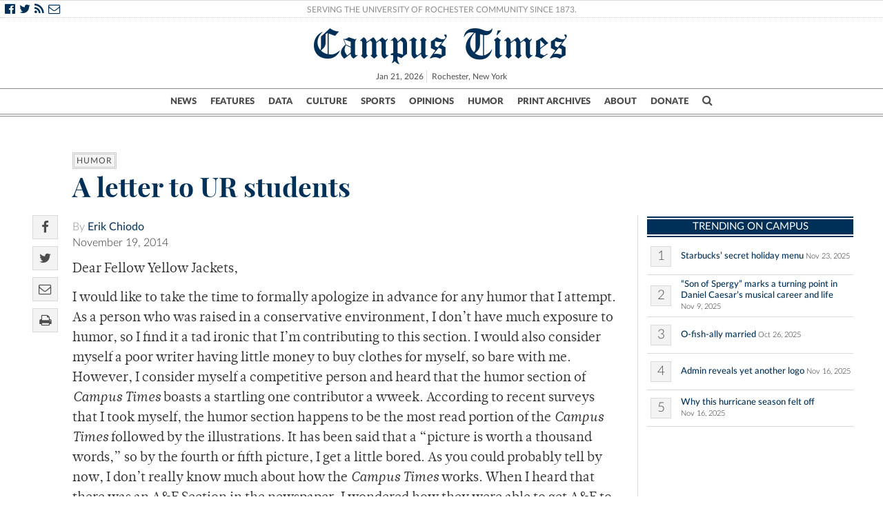

--- FILE ---
content_type: text/html; charset=UTF-8
request_url: https://www.campustimes.org/2014/11/20/a-letter-to-ur-students/
body_size: 14829
content:

<!doctype html>
<html class="no-js" lang="en">
    <head>
                    <!doctype html>
<!--[if lt IE 7]><html class="no-js ie ie6 lt-ie9 lt-ie8 lt-ie7" lang="en-US"> <![endif]-->
<!--[if IE 7]><html class="no-js ie ie7 lt-ie9 lt-ie8" lang="en-US"> <![endif]-->
<!--[if IE 8]><html class="no-js ie ie8 lt-ie9" lang="en-US"> <![endif]-->
<!--[if gt IE 8]><!--><html class="no-js" lang="en-US"> <!--<![endif]-->
<head>
<meta charset="UTF-8" />
<title>   
            A letter to UR students - Campus Times
    </title>

<script>
/*(function(){
  // if firefox 3.5+, hide content till load (or 3 seconds) to prevent FOUT
  var d = document, e = d.documentElement, s = d.createElement('style');
  if (e.style.MozTransform === ''){ // gecko 1.9.1 inference
    s.textContent = 'body{visibility:hidden}';
    var r = document.getElementsByTagName('script')[0];
    r.parentNode.insertBefore(s, r);
    function f(){ s.parentNode && s.parentNode.removeChild(s); }
    addEventListener('load',f,false);
    setTimeout(f,3000);
  }
})();*/
</script>
<script>

  (function(i,s,o,g,r,a,m){i['GoogleAnalyticsObject']=r;i[r]=i[r]||function(){
      (i[r].q=i[r].q||[]).push(arguments)},i[r].l=1*new Date();a=s.createElement(o),
        m=s.getElementsByTagName(o)[0];a.async=1;a.src=g;m.parentNode.insertBefore(a,m)
          })(window,document,'script','//www.google-analytics.com/analytics.js','ga');

            ga('create', 'UA-21987467-1', 'auto');
              ga('send', 'pageview');

</script>




<script>
  function imgLoaded(img) {
      var imgWrapper = img.parentNode;

        imgWrapper.className += imgWrapper.className ? ' load' : 'load';
      };
    </script>

<link rel="apple-touch-icon" sizes="57x57" href="https://www.campustimes.org/wp-content/themes/campus-times/assets/img/apple-icon-57x57.png">
<link rel="apple-touch-icon" sizes="60x60" href="https://www.campustimes.org/wp-content/themes/campus-times/assets/img/apple-icon-60x60.png">
<link rel="apple-touch-icon" sizes="72x72" href="https://www.campustimes.org/wp-content/themes/campus-times/assets/img/apple-icon-72x72.png">
<link rel="apple-touch-icon" sizes="76x76" href="https://www.campustimes.org/wp-content/themes/campus-times/assets/img/apple-icon-76x76.png">
<link rel="apple-touch-icon" sizes="114x114" href="https://www.campustimes.org/wp-content/themes/campus-times/assets/img/apple-icon-114x114.png">
<link rel="apple-touch-icon" sizes="120x120" href="https://www.campustimes.org/wp-content/themes/campus-times/assets/img/apple-icon-120x120.png">
<link rel="apple-touch-icon" sizes="144x144" href="https://www.campustimes.org/wp-content/themes/campus-times/assets/img/apple-icon-144x144.png">
<link rel="apple-touch-icon" sizes="152x152" href="https://www.campustimes.org/wp-content/themes/campus-times/assets/img/apple-icon-152x152.png">
<link rel="apple-touch-icon" sizes="180x180" href="https://www.campustimes.org/wp-content/themes/campus-times/assets/img/apple-icon-180x180.png">
<link rel="icon" type="image/png" sizes="192x192"  href="https://www.campustimes.org/wp-content/themes/campus-times/assets/img/android-icon-192x192.png">
<link rel="icon" type="image/png" sizes="32x32" href="https://www.campustimes.org/wp-content/themes/campus-times/assets/img/favicon-32x32.png">
<link rel="icon" type="image/png" sizes="96x96" href="https://www.campustimes.org/wp-content/themes/campus-times/assets/img/favicon-96x96.png">
<link rel="icon" type="image/png" sizes="16x16" href="https://www.campustimes.org/wp-content/themes/campus-times/assets/img/favicon-16x16.png">


<meta property="og:image" content="https://www.campustimes.org/wp-content/themes/campus-times/assets/img/c.png" />
  <meta property="og:description" content="Dear Fellow Yellow Jackets, I would like to take the time to formally apologize in advance for any humor that I attempt. As a person who was raised in a conservative environment, I don’t have much exposure to humor, so I find it a tad ironic that I’m contributing to this section. I would also [&hellip;]"/>
  <meta name="description" content="Dear Fellow Yellow Jackets, I would like to take the time to formally apologize in advance for any humor that I attempt. As a person who was raised in a conservative environment, I don’t have much exposure to humor, so I find it a tad ironic that I’m contributing to this section. I would also [&hellip;]">

<link rel="shortcut icon" href="https://www.campustimes.org/wp-content/themes/campus-times/assets/img/favicon.ico" type="image/x-icon">
<link rel="icon" href="https://www.campustimes.org/wp-content/themes/campus-times/assets/img/favicon.ico" type="image/x-icon">
<link rel="manifest" href="https://www.campustimes.org/wp-content/themes/campus-times/assets/img/manifest.json">
<meta name="msapplication-TileColor" content="#ffffff">
<meta name="msapplication-TileImage" content="https://www.campustimes.org/wp-content/themes/campus-times/assets/img/ms-icon-144x144.png">
<meta name="theme-color" content="#ffffff">
<link rel="stylesheet" href="https://www.campustimes.org/wp-content/themes/campus-times/assets/css/app.css" type="text/css" media="screen,print" />
<link rel="stylesheet" href="https://maxcdn.bootstrapcdn.com/font-awesome/4.4.0/css/font-awesome.min.css" />
<meta http-equiv="Content-Type" content="text/html; charset=UTF-8" />
<meta http-equiv="X-UA-Compatible" content="IE=edge,chrome=1">
<meta name="viewport" content="width=device-width, initial-scale=1.0">
<link rel="pingback" href="https://www.campustimes.org/xmlrpc.php" />
<script src="https://ajax.googleapis.com/ajax/libs/angularjs/1.3.15/angular.min.js"></script>
<script type="text/javascript">
    var templateDirectory = 'https://www.campustimes.org/wp-content/themes/campus-times';
</script>
<meta name="google-site-verification" content="pwmD3KlT43N7Aqda210zjyVQ6oo5fOD_-4Pe8TT6m80" />

<meta name='robots' content='index, follow, max-image-preview:large, max-snippet:-1, max-video-preview:-1' />
	<style>img:is([sizes="auto" i], [sizes^="auto," i]) { contain-intrinsic-size: 3000px 1500px }</style>
	
	<!-- This site is optimized with the Yoast SEO plugin v26.7 - https://yoast.com/wordpress/plugins/seo/ -->
	<link rel="canonical" href="https://www.campustimes.org/2014/11/20/a-letter-to-ur-students/" />
	<meta property="og:locale" content="en_US" />
	<meta property="og:type" content="article" />
	<meta property="og:title" content="A letter to UR students" />
	<meta property="og:description" content="Dear Fellow Yellow Jackets, I would like to take the time to formally apologize in advance for any humor that I attempt. As a person who was raised in a conservative environment, I don’t have much exposure to humor, so I find it a tad ironic that I’m contributing to this section. I would also [&hellip;]" />
	<meta property="og:url" content="https://www.campustimes.org/2014/11/20/a-letter-to-ur-students/" />
	<meta property="og:site_name" content="Campus Times" />
	<meta property="article:published_time" content="2014-11-20T23:24:45+00:00" />
	<meta name="author" content="Erik Chiodo" />
	<meta name="twitter:card" content="summary_large_image" />
	<meta name="twitter:label1" content="Written by" />
	<meta name="twitter:data1" content="Erik Chiodo" />
	<meta name="twitter:label2" content="Est. reading time" />
	<meta name="twitter:data2" content="2 minutes" />
	<script type="application/ld+json" class="yoast-schema-graph">{"@context":"https://schema.org","@graph":[{"@type":"Article","@id":"https://www.campustimes.org/2014/11/20/a-letter-to-ur-students/#article","isPartOf":{"@id":"https://www.campustimes.org/2014/11/20/a-letter-to-ur-students/"},"author":[{"@id":"https://www.campustimes.org/#/schema/person/0a4c511ccd1e9fd6488f72ff52248b80"}],"headline":"A letter to UR students","datePublished":"2014-11-20T23:24:45+00:00","mainEntityOfPage":{"@id":"https://www.campustimes.org/2014/11/20/a-letter-to-ur-students/"},"wordCount":364,"commentCount":0,"keywords":["Erik Chiodo"],"articleSection":["Humor"],"inLanguage":"en-US","potentialAction":[{"@type":"CommentAction","name":"Comment","target":["https://www.campustimes.org/2014/11/20/a-letter-to-ur-students/#respond"]}]},{"@type":"WebPage","@id":"https://www.campustimes.org/2014/11/20/a-letter-to-ur-students/","url":"https://www.campustimes.org/2014/11/20/a-letter-to-ur-students/","name":"A letter to UR students","isPartOf":{"@id":"https://www.campustimes.org/#website"},"datePublished":"2014-11-20T23:24:45+00:00","author":{"@id":"https://www.campustimes.org/#/schema/person/0a4c511ccd1e9fd6488f72ff52248b80"},"breadcrumb":{"@id":"https://www.campustimes.org/2014/11/20/a-letter-to-ur-students/#breadcrumb"},"inLanguage":"en-US","potentialAction":[{"@type":"ReadAction","target":["https://www.campustimes.org/2014/11/20/a-letter-to-ur-students/"]}]},{"@type":"BreadcrumbList","@id":"https://www.campustimes.org/2014/11/20/a-letter-to-ur-students/#breadcrumb","itemListElement":[{"@type":"ListItem","position":1,"name":"Home","item":"https://www.campustimes.org/"},{"@type":"ListItem","position":2,"name":"A letter to UR students"}]},{"@type":"WebSite","@id":"https://www.campustimes.org/#website","url":"https://www.campustimes.org/","name":"Campus Times","description":"University of Rochester&#039;s student newspaper, serving the University of Rochester community since 1873.","potentialAction":[{"@type":"SearchAction","target":{"@type":"EntryPoint","urlTemplate":"https://www.campustimes.org/?s={search_term_string}"},"query-input":{"@type":"PropertyValueSpecification","valueRequired":true,"valueName":"search_term_string"}}],"inLanguage":"en-US"},{"@type":"Person","@id":"https://www.campustimes.org/#/schema/person/0a4c511ccd1e9fd6488f72ff52248b80","name":"Erik Chiodo","image":{"@type":"ImageObject","inLanguage":"en-US","@id":"https://www.campustimes.org/#/schema/person/image/4f988643c3d89029d64b66f3a76dd7ba","url":"https://secure.gravatar.com/avatar/9f1487e0a345781c0027d21d6694c1562fbd4f2bf8164e23efdb46374aa7ef1a?s=96&d=mm&r=g","contentUrl":"https://secure.gravatar.com/avatar/9f1487e0a345781c0027d21d6694c1562fbd4f2bf8164e23efdb46374aa7ef1a?s=96&d=mm&r=g","caption":"Erik Chiodo"},"url":"https://www.campustimes.org/author/echiodo/"}]}</script>
	<!-- / Yoast SEO plugin. -->


<link rel="alternate" type="application/rss+xml" title="Campus Times &raquo; A letter to UR students Comments Feed" href="https://www.campustimes.org/2014/11/20/a-letter-to-ur-students/feed/" />
<script type="text/javascript">
/* <![CDATA[ */
window._wpemojiSettings = {"baseUrl":"https:\/\/s.w.org\/images\/core\/emoji\/16.0.1\/72x72\/","ext":".png","svgUrl":"https:\/\/s.w.org\/images\/core\/emoji\/16.0.1\/svg\/","svgExt":".svg","source":{"concatemoji":"https:\/\/www.campustimes.org\/wp-includes\/js\/wp-emoji-release.min.js?ver=6.8.3"}};
/*! This file is auto-generated */
!function(s,n){var o,i,e;function c(e){try{var t={supportTests:e,timestamp:(new Date).valueOf()};sessionStorage.setItem(o,JSON.stringify(t))}catch(e){}}function p(e,t,n){e.clearRect(0,0,e.canvas.width,e.canvas.height),e.fillText(t,0,0);var t=new Uint32Array(e.getImageData(0,0,e.canvas.width,e.canvas.height).data),a=(e.clearRect(0,0,e.canvas.width,e.canvas.height),e.fillText(n,0,0),new Uint32Array(e.getImageData(0,0,e.canvas.width,e.canvas.height).data));return t.every(function(e,t){return e===a[t]})}function u(e,t){e.clearRect(0,0,e.canvas.width,e.canvas.height),e.fillText(t,0,0);for(var n=e.getImageData(16,16,1,1),a=0;a<n.data.length;a++)if(0!==n.data[a])return!1;return!0}function f(e,t,n,a){switch(t){case"flag":return n(e,"\ud83c\udff3\ufe0f\u200d\u26a7\ufe0f","\ud83c\udff3\ufe0f\u200b\u26a7\ufe0f")?!1:!n(e,"\ud83c\udde8\ud83c\uddf6","\ud83c\udde8\u200b\ud83c\uddf6")&&!n(e,"\ud83c\udff4\udb40\udc67\udb40\udc62\udb40\udc65\udb40\udc6e\udb40\udc67\udb40\udc7f","\ud83c\udff4\u200b\udb40\udc67\u200b\udb40\udc62\u200b\udb40\udc65\u200b\udb40\udc6e\u200b\udb40\udc67\u200b\udb40\udc7f");case"emoji":return!a(e,"\ud83e\udedf")}return!1}function g(e,t,n,a){var r="undefined"!=typeof WorkerGlobalScope&&self instanceof WorkerGlobalScope?new OffscreenCanvas(300,150):s.createElement("canvas"),o=r.getContext("2d",{willReadFrequently:!0}),i=(o.textBaseline="top",o.font="600 32px Arial",{});return e.forEach(function(e){i[e]=t(o,e,n,a)}),i}function t(e){var t=s.createElement("script");t.src=e,t.defer=!0,s.head.appendChild(t)}"undefined"!=typeof Promise&&(o="wpEmojiSettingsSupports",i=["flag","emoji"],n.supports={everything:!0,everythingExceptFlag:!0},e=new Promise(function(e){s.addEventListener("DOMContentLoaded",e,{once:!0})}),new Promise(function(t){var n=function(){try{var e=JSON.parse(sessionStorage.getItem(o));if("object"==typeof e&&"number"==typeof e.timestamp&&(new Date).valueOf()<e.timestamp+604800&&"object"==typeof e.supportTests)return e.supportTests}catch(e){}return null}();if(!n){if("undefined"!=typeof Worker&&"undefined"!=typeof OffscreenCanvas&&"undefined"!=typeof URL&&URL.createObjectURL&&"undefined"!=typeof Blob)try{var e="postMessage("+g.toString()+"("+[JSON.stringify(i),f.toString(),p.toString(),u.toString()].join(",")+"));",a=new Blob([e],{type:"text/javascript"}),r=new Worker(URL.createObjectURL(a),{name:"wpTestEmojiSupports"});return void(r.onmessage=function(e){c(n=e.data),r.terminate(),t(n)})}catch(e){}c(n=g(i,f,p,u))}t(n)}).then(function(e){for(var t in e)n.supports[t]=e[t],n.supports.everything=n.supports.everything&&n.supports[t],"flag"!==t&&(n.supports.everythingExceptFlag=n.supports.everythingExceptFlag&&n.supports[t]);n.supports.everythingExceptFlag=n.supports.everythingExceptFlag&&!n.supports.flag,n.DOMReady=!1,n.readyCallback=function(){n.DOMReady=!0}}).then(function(){return e}).then(function(){var e;n.supports.everything||(n.readyCallback(),(e=n.source||{}).concatemoji?t(e.concatemoji):e.wpemoji&&e.twemoji&&(t(e.twemoji),t(e.wpemoji)))}))}((window,document),window._wpemojiSettings);
/* ]]> */
</script>
<!-- www.campustimes.org is managing ads with Advanced Ads 2.0.16 – https://wpadvancedads.com/ --><script id="campu-ready">
			window.advanced_ads_ready=function(e,a){a=a||"complete";var d=function(e){return"interactive"===a?"loading"!==e:"complete"===e};d(document.readyState)?e():document.addEventListener("readystatechange",(function(a){d(a.target.readyState)&&e()}),{once:"interactive"===a})},window.advanced_ads_ready_queue=window.advanced_ads_ready_queue||[];		</script>
		<style id='wp-emoji-styles-inline-css' type='text/css'>

	img.wp-smiley, img.emoji {
		display: inline !important;
		border: none !important;
		box-shadow: none !important;
		height: 1em !important;
		width: 1em !important;
		margin: 0 0.07em !important;
		vertical-align: -0.1em !important;
		background: none !important;
		padding: 0 !important;
	}
</style>
<link rel='stylesheet' id='wp-block-library-css' href='https://www.campustimes.org/wp-includes/css/dist/block-library/style.min.css?ver=6.8.3' type='text/css' media='all' />
<style id='classic-theme-styles-inline-css' type='text/css'>
/*! This file is auto-generated */
.wp-block-button__link{color:#fff;background-color:#32373c;border-radius:9999px;box-shadow:none;text-decoration:none;padding:calc(.667em + 2px) calc(1.333em + 2px);font-size:1.125em}.wp-block-file__button{background:#32373c;color:#fff;text-decoration:none}
</style>
<style id='co-authors-plus-coauthors-style-inline-css' type='text/css'>
.wp-block-co-authors-plus-coauthors.is-layout-flow [class*=wp-block-co-authors-plus]{display:inline}

</style>
<style id='co-authors-plus-avatar-style-inline-css' type='text/css'>
.wp-block-co-authors-plus-avatar :where(img){height:auto;max-width:100%;vertical-align:bottom}.wp-block-co-authors-plus-coauthors.is-layout-flow .wp-block-co-authors-plus-avatar :where(img){vertical-align:middle}.wp-block-co-authors-plus-avatar:is(.alignleft,.alignright){display:table}.wp-block-co-authors-plus-avatar.aligncenter{display:table;margin-inline:auto}

</style>
<style id='co-authors-plus-image-style-inline-css' type='text/css'>
.wp-block-co-authors-plus-image{margin-bottom:0}.wp-block-co-authors-plus-image :where(img){height:auto;max-width:100%;vertical-align:bottom}.wp-block-co-authors-plus-coauthors.is-layout-flow .wp-block-co-authors-plus-image :where(img){vertical-align:middle}.wp-block-co-authors-plus-image:is(.alignfull,.alignwide) :where(img){width:100%}.wp-block-co-authors-plus-image:is(.alignleft,.alignright){display:table}.wp-block-co-authors-plus-image.aligncenter{display:table;margin-inline:auto}

</style>
<link rel='stylesheet' id='wp-components-css' href='https://www.campustimes.org/wp-includes/css/dist/components/style.min.css?ver=6.8.3' type='text/css' media='all' />
<link rel='stylesheet' id='wp-preferences-css' href='https://www.campustimes.org/wp-includes/css/dist/preferences/style.min.css?ver=6.8.3' type='text/css' media='all' />
<link rel='stylesheet' id='wp-block-editor-css' href='https://www.campustimes.org/wp-includes/css/dist/block-editor/style.min.css?ver=6.8.3' type='text/css' media='all' />
<link rel='stylesheet' id='wp-reusable-blocks-css' href='https://www.campustimes.org/wp-includes/css/dist/reusable-blocks/style.min.css?ver=6.8.3' type='text/css' media='all' />
<link rel='stylesheet' id='wp-patterns-css' href='https://www.campustimes.org/wp-includes/css/dist/patterns/style.min.css?ver=6.8.3' type='text/css' media='all' />
<link rel='stylesheet' id='wp-editor-css' href='https://www.campustimes.org/wp-includes/css/dist/editor/style.min.css?ver=6.8.3' type='text/css' media='all' />
<link rel='stylesheet' id='blocks-twoj-slideshow-style-css-css' href='https://www.campustimes.org/wp-content/plugins/2j-slideshow/inc/addons/block/dist/blocks.style.build.css?ver=1.3.53' type='text/css' media='all' />
<style id='global-styles-inline-css' type='text/css'>
:root{--wp--preset--aspect-ratio--square: 1;--wp--preset--aspect-ratio--4-3: 4/3;--wp--preset--aspect-ratio--3-4: 3/4;--wp--preset--aspect-ratio--3-2: 3/2;--wp--preset--aspect-ratio--2-3: 2/3;--wp--preset--aspect-ratio--16-9: 16/9;--wp--preset--aspect-ratio--9-16: 9/16;--wp--preset--color--black: #000000;--wp--preset--color--cyan-bluish-gray: #abb8c3;--wp--preset--color--white: #ffffff;--wp--preset--color--pale-pink: #f78da7;--wp--preset--color--vivid-red: #cf2e2e;--wp--preset--color--luminous-vivid-orange: #ff6900;--wp--preset--color--luminous-vivid-amber: #fcb900;--wp--preset--color--light-green-cyan: #7bdcb5;--wp--preset--color--vivid-green-cyan: #00d084;--wp--preset--color--pale-cyan-blue: #8ed1fc;--wp--preset--color--vivid-cyan-blue: #0693e3;--wp--preset--color--vivid-purple: #9b51e0;--wp--preset--gradient--vivid-cyan-blue-to-vivid-purple: linear-gradient(135deg,rgba(6,147,227,1) 0%,rgb(155,81,224) 100%);--wp--preset--gradient--light-green-cyan-to-vivid-green-cyan: linear-gradient(135deg,rgb(122,220,180) 0%,rgb(0,208,130) 100%);--wp--preset--gradient--luminous-vivid-amber-to-luminous-vivid-orange: linear-gradient(135deg,rgba(252,185,0,1) 0%,rgba(255,105,0,1) 100%);--wp--preset--gradient--luminous-vivid-orange-to-vivid-red: linear-gradient(135deg,rgba(255,105,0,1) 0%,rgb(207,46,46) 100%);--wp--preset--gradient--very-light-gray-to-cyan-bluish-gray: linear-gradient(135deg,rgb(238,238,238) 0%,rgb(169,184,195) 100%);--wp--preset--gradient--cool-to-warm-spectrum: linear-gradient(135deg,rgb(74,234,220) 0%,rgb(151,120,209) 20%,rgb(207,42,186) 40%,rgb(238,44,130) 60%,rgb(251,105,98) 80%,rgb(254,248,76) 100%);--wp--preset--gradient--blush-light-purple: linear-gradient(135deg,rgb(255,206,236) 0%,rgb(152,150,240) 100%);--wp--preset--gradient--blush-bordeaux: linear-gradient(135deg,rgb(254,205,165) 0%,rgb(254,45,45) 50%,rgb(107,0,62) 100%);--wp--preset--gradient--luminous-dusk: linear-gradient(135deg,rgb(255,203,112) 0%,rgb(199,81,192) 50%,rgb(65,88,208) 100%);--wp--preset--gradient--pale-ocean: linear-gradient(135deg,rgb(255,245,203) 0%,rgb(182,227,212) 50%,rgb(51,167,181) 100%);--wp--preset--gradient--electric-grass: linear-gradient(135deg,rgb(202,248,128) 0%,rgb(113,206,126) 100%);--wp--preset--gradient--midnight: linear-gradient(135deg,rgb(2,3,129) 0%,rgb(40,116,252) 100%);--wp--preset--font-size--small: 13px;--wp--preset--font-size--medium: 20px;--wp--preset--font-size--large: 36px;--wp--preset--font-size--x-large: 42px;--wp--preset--spacing--20: 0.44rem;--wp--preset--spacing--30: 0.67rem;--wp--preset--spacing--40: 1rem;--wp--preset--spacing--50: 1.5rem;--wp--preset--spacing--60: 2.25rem;--wp--preset--spacing--70: 3.38rem;--wp--preset--spacing--80: 5.06rem;--wp--preset--shadow--natural: 6px 6px 9px rgba(0, 0, 0, 0.2);--wp--preset--shadow--deep: 12px 12px 50px rgba(0, 0, 0, 0.4);--wp--preset--shadow--sharp: 6px 6px 0px rgba(0, 0, 0, 0.2);--wp--preset--shadow--outlined: 6px 6px 0px -3px rgba(255, 255, 255, 1), 6px 6px rgba(0, 0, 0, 1);--wp--preset--shadow--crisp: 6px 6px 0px rgba(0, 0, 0, 1);}:where(.is-layout-flex){gap: 0.5em;}:where(.is-layout-grid){gap: 0.5em;}body .is-layout-flex{display: flex;}.is-layout-flex{flex-wrap: wrap;align-items: center;}.is-layout-flex > :is(*, div){margin: 0;}body .is-layout-grid{display: grid;}.is-layout-grid > :is(*, div){margin: 0;}:where(.wp-block-columns.is-layout-flex){gap: 2em;}:where(.wp-block-columns.is-layout-grid){gap: 2em;}:where(.wp-block-post-template.is-layout-flex){gap: 1.25em;}:where(.wp-block-post-template.is-layout-grid){gap: 1.25em;}.has-black-color{color: var(--wp--preset--color--black) !important;}.has-cyan-bluish-gray-color{color: var(--wp--preset--color--cyan-bluish-gray) !important;}.has-white-color{color: var(--wp--preset--color--white) !important;}.has-pale-pink-color{color: var(--wp--preset--color--pale-pink) !important;}.has-vivid-red-color{color: var(--wp--preset--color--vivid-red) !important;}.has-luminous-vivid-orange-color{color: var(--wp--preset--color--luminous-vivid-orange) !important;}.has-luminous-vivid-amber-color{color: var(--wp--preset--color--luminous-vivid-amber) !important;}.has-light-green-cyan-color{color: var(--wp--preset--color--light-green-cyan) !important;}.has-vivid-green-cyan-color{color: var(--wp--preset--color--vivid-green-cyan) !important;}.has-pale-cyan-blue-color{color: var(--wp--preset--color--pale-cyan-blue) !important;}.has-vivid-cyan-blue-color{color: var(--wp--preset--color--vivid-cyan-blue) !important;}.has-vivid-purple-color{color: var(--wp--preset--color--vivid-purple) !important;}.has-black-background-color{background-color: var(--wp--preset--color--black) !important;}.has-cyan-bluish-gray-background-color{background-color: var(--wp--preset--color--cyan-bluish-gray) !important;}.has-white-background-color{background-color: var(--wp--preset--color--white) !important;}.has-pale-pink-background-color{background-color: var(--wp--preset--color--pale-pink) !important;}.has-vivid-red-background-color{background-color: var(--wp--preset--color--vivid-red) !important;}.has-luminous-vivid-orange-background-color{background-color: var(--wp--preset--color--luminous-vivid-orange) !important;}.has-luminous-vivid-amber-background-color{background-color: var(--wp--preset--color--luminous-vivid-amber) !important;}.has-light-green-cyan-background-color{background-color: var(--wp--preset--color--light-green-cyan) !important;}.has-vivid-green-cyan-background-color{background-color: var(--wp--preset--color--vivid-green-cyan) !important;}.has-pale-cyan-blue-background-color{background-color: var(--wp--preset--color--pale-cyan-blue) !important;}.has-vivid-cyan-blue-background-color{background-color: var(--wp--preset--color--vivid-cyan-blue) !important;}.has-vivid-purple-background-color{background-color: var(--wp--preset--color--vivid-purple) !important;}.has-black-border-color{border-color: var(--wp--preset--color--black) !important;}.has-cyan-bluish-gray-border-color{border-color: var(--wp--preset--color--cyan-bluish-gray) !important;}.has-white-border-color{border-color: var(--wp--preset--color--white) !important;}.has-pale-pink-border-color{border-color: var(--wp--preset--color--pale-pink) !important;}.has-vivid-red-border-color{border-color: var(--wp--preset--color--vivid-red) !important;}.has-luminous-vivid-orange-border-color{border-color: var(--wp--preset--color--luminous-vivid-orange) !important;}.has-luminous-vivid-amber-border-color{border-color: var(--wp--preset--color--luminous-vivid-amber) !important;}.has-light-green-cyan-border-color{border-color: var(--wp--preset--color--light-green-cyan) !important;}.has-vivid-green-cyan-border-color{border-color: var(--wp--preset--color--vivid-green-cyan) !important;}.has-pale-cyan-blue-border-color{border-color: var(--wp--preset--color--pale-cyan-blue) !important;}.has-vivid-cyan-blue-border-color{border-color: var(--wp--preset--color--vivid-cyan-blue) !important;}.has-vivid-purple-border-color{border-color: var(--wp--preset--color--vivid-purple) !important;}.has-vivid-cyan-blue-to-vivid-purple-gradient-background{background: var(--wp--preset--gradient--vivid-cyan-blue-to-vivid-purple) !important;}.has-light-green-cyan-to-vivid-green-cyan-gradient-background{background: var(--wp--preset--gradient--light-green-cyan-to-vivid-green-cyan) !important;}.has-luminous-vivid-amber-to-luminous-vivid-orange-gradient-background{background: var(--wp--preset--gradient--luminous-vivid-amber-to-luminous-vivid-orange) !important;}.has-luminous-vivid-orange-to-vivid-red-gradient-background{background: var(--wp--preset--gradient--luminous-vivid-orange-to-vivid-red) !important;}.has-very-light-gray-to-cyan-bluish-gray-gradient-background{background: var(--wp--preset--gradient--very-light-gray-to-cyan-bluish-gray) !important;}.has-cool-to-warm-spectrum-gradient-background{background: var(--wp--preset--gradient--cool-to-warm-spectrum) !important;}.has-blush-light-purple-gradient-background{background: var(--wp--preset--gradient--blush-light-purple) !important;}.has-blush-bordeaux-gradient-background{background: var(--wp--preset--gradient--blush-bordeaux) !important;}.has-luminous-dusk-gradient-background{background: var(--wp--preset--gradient--luminous-dusk) !important;}.has-pale-ocean-gradient-background{background: var(--wp--preset--gradient--pale-ocean) !important;}.has-electric-grass-gradient-background{background: var(--wp--preset--gradient--electric-grass) !important;}.has-midnight-gradient-background{background: var(--wp--preset--gradient--midnight) !important;}.has-small-font-size{font-size: var(--wp--preset--font-size--small) !important;}.has-medium-font-size{font-size: var(--wp--preset--font-size--medium) !important;}.has-large-font-size{font-size: var(--wp--preset--font-size--large) !important;}.has-x-large-font-size{font-size: var(--wp--preset--font-size--x-large) !important;}
:where(.wp-block-post-template.is-layout-flex){gap: 1.25em;}:where(.wp-block-post-template.is-layout-grid){gap: 1.25em;}
:where(.wp-block-columns.is-layout-flex){gap: 2em;}:where(.wp-block-columns.is-layout-grid){gap: 2em;}
:root :where(.wp-block-pullquote){font-size: 1.5em;line-height: 1.6;}
</style>
<link rel='stylesheet' id='tmm-css' href='https://www.campustimes.org/wp-content/plugins/team-members/inc/css/tmm_style.css?ver=6.8.3' type='text/css' media='all' />
<link rel='stylesheet' id='__EPYT__style-css' href='https://www.campustimes.org/wp-content/plugins/youtube-embed-plus/styles/ytprefs.min.css?ver=14.2.4' type='text/css' media='all' />
<style id='__EPYT__style-inline-css' type='text/css'>

                .epyt-gallery-thumb {
                        width: 33.333%;
                }
                
</style>
<script type="text/javascript" src="https://www.campustimes.org/wp-includes/js/jquery/jquery.min.js?ver=3.7.1" id="jquery-core-js"></script>
<script type="text/javascript" src="https://www.campustimes.org/wp-includes/js/jquery/jquery-migrate.min.js?ver=3.4.1" id="jquery-migrate-js"></script>
<script type="text/javascript" id="__ytprefs__-js-extra">
/* <![CDATA[ */
var _EPYT_ = {"ajaxurl":"https:\/\/www.campustimes.org\/wp-admin\/admin-ajax.php","security":"685426e06e","gallery_scrolloffset":"20","eppathtoscripts":"https:\/\/www.campustimes.org\/wp-content\/plugins\/youtube-embed-plus\/scripts\/","eppath":"https:\/\/www.campustimes.org\/wp-content\/plugins\/youtube-embed-plus\/","epresponsiveselector":"[\"iframe.__youtube_prefs__\"]","epdovol":"1","version":"14.2.4","evselector":"iframe.__youtube_prefs__[src], iframe[src*=\"youtube.com\/embed\/\"], iframe[src*=\"youtube-nocookie.com\/embed\/\"]","ajax_compat":"","maxres_facade":"eager","ytapi_load":"light","pause_others":"","stopMobileBuffer":"1","facade_mode":"","not_live_on_channel":""};
/* ]]> */
</script>
<script type="text/javascript" src="https://www.campustimes.org/wp-content/plugins/youtube-embed-plus/scripts/ytprefs.min.js?ver=14.2.4" id="__ytprefs__-js"></script>
<link rel="https://api.w.org/" href="https://www.campustimes.org/wp-json/" /><link rel="alternate" title="JSON" type="application/json" href="https://www.campustimes.org/wp-json/wp/v2/posts/118352" /><link rel="EditURI" type="application/rsd+xml" title="RSD" href="https://www.campustimes.org/xmlrpc.php?rsd" />
<meta name="generator" content="WordPress 6.8.3" />
<link rel='shortlink' href='https://www.campustimes.org/?p=118352' />
<link rel="alternate" title="oEmbed (JSON)" type="application/json+oembed" href="https://www.campustimes.org/wp-json/oembed/1.0/embed?url=https%3A%2F%2Fwww.campustimes.org%2F2014%2F11%2F20%2Fa-letter-to-ur-students%2F" />
<link rel="alternate" title="oEmbed (XML)" type="text/xml+oembed" href="https://www.campustimes.org/wp-json/oembed/1.0/embed?url=https%3A%2F%2Fwww.campustimes.org%2F2014%2F11%2F20%2Fa-letter-to-ur-students%2F&#038;format=xml" />
<!-- Google Tag Manager -->
	<script>
		(function (w, d, s, l, i) {
			w[l] = w[l] || [];
			w[l].push({ "gtm.start": new Date().getTime(), event: "gtm.js" });
			var f = d.getElementsByTagName(s)[0],
				j = d.createElement(s),
				dl = l != "dataLayer" ? "&amp;l=" + l : "";
			j.async = true;
			j.src = "https://www.googletagmanager.com/gtm.js?id=" + i + dl;
			f.parentNode.insertBefore(j, f);
		})(window, document, "script", "dataLayer", "GTM-TT7PP8Z");
	</script>
	<!-- End Google Tag Manager -->		<style type="text/css" id="wp-custom-css">
			

@media only screen and (max-width: 600px) {
  .wp-image-287252{
	 width: 100%;
  max-width: 400px;
  height: auto;
}
}		</style>
		
            </head>
    
    <body class="wp-singular post-template-default single single-post postid-118352 single-format-standard wp-theme-campus-times aa-prefix-campu-" data-template="base.twig">
                    <header>
    <div class = "row socialrow hide-for-small-only">
        <div class="column small-24">
            <div class="social">
                <a href="https://www.facebook.com/urcampustimes">
                    <i class="fa fa-facebook-official"></i>
                </a>
                <a href="https://twitter.com/campustimes">
                    <i class="fa fa-twitter"></i>
                </a>
                <a href="https://www.campustimes.org/?feed=rss2">
                    <i class="fa fa-rss"></i>
                </a>
                <a href="https://www.campustimes.org/about/contact/">
                    <i class="fa fa-envelope-o"></i>
                </a>
            </div>
            <div class= "slogan">
                <a class="slogan"href="https://www.campustimes.org/about">
                Serving the University of Rochester Community Since 1873.
                </a>
            </div>

            <div class = "loginbox">
                <!--<a href="#"> Subscribe </a> | <a href="#"> Login </a>-->
            </div>
        </div>
    </div>

    <div class= "row logobox">
        <div class="column small-4 medium-5 large-6 xlarge-6 xxlarge-7">
            
            <a id="menu-button" href="#sidr">
                <div id="menubutton" class="mobilebutton show-for-small-only">
                    <i class="fa fa-bars"></i>
                </div>
            </a>
       </div>
        <div class ="column small-16 medium-centered medium-14 large-12 xlarge-12 xxlarge-10">
                <a class ="masthead logo" href="https://www.campustimes.org">Campus Times</a>
            <div class="datebox hide-for-small-only">
               <div class="date">
                    Jan 21, 2026
               </div>
                <div class="city">
                    Rochester, New York 
                </div>
                            </div>
        </div>

        <div class="column small-4 medium-5 large-6 xlarge-6 xxlarge-7">
            <a href="javascript:void(0);" class="search-open">
                <div id ="searchbutton" class="mobilebutton show-for-small-only">
                    <i class="fa fa-search"></i>
                </div>
            </a>
        </div>
    </div>
    <div class="row navcontainer hide-for-small-only">
        <div class="column small-24 navcolumn">
            <div class="mainbar">
                <li class="logofade"><a href="https://www.campustimes.org" class="logo">C<span class="show-for-xlarge-up">ampus Times</span></a></li>
                    <nav>
                        <span id="mainnav">
                            <ul><!--
                                                                                  --><li class="item" id="News">
                                            <a href="/section/news/">News</a>
                                      </li><!--
                                                                        --><li class="item" id="Features">
                                            <a href="/section/features/">Features</a>
                                      </li><!--
                                                                        --><li class="item" id="Data">
                                            <a href="/section/data/">Data</a>
                                      </li><!--
                                                                        --><li class="item" id="Culture">
                                            <a href="/section/a-e/">Culture</a>
                                      </li><!--
                                                                        --><li class="item" id="Sports">
                                            <a href="/section/sports/">Sports</a>
                                      </li><!--
                                                                        --><li class="item" id="Opinions">
                                            <a href="/section/opinions/">Opinions</a>
                                      </li><!--
                                                                        --><li class="item" id="Humor">
                                            <a href="/section/humor/">Humor</a>
                                      </li><!--
                                                                        --><li class="item" id="Print-Archives">
                                            <a href="/archives/152/">Print Archives</a>
                                      </li><!--
                                                                        --><li class="item" id="About">
                                            <a href="/about/">About</a>
                                      </li><!--
                                                                        --><li class="item" id="Donate">
                                            <a href="/about/donate/">Donate</a>
                                      </li><!--
                                                         --></ul><!--
                      --></span><!--
                      --><ul class="icon-nav"><!--
                          --><li>
                                <a href="javascript:void(0);" class="search-open"><i class="fa fa-search"></i></a>
                             </li>
                         </ul>
                    </nav>
            </div>
            <div class="sub-wrap">
              <div class="subbar">        
                                    <nav id="Newsmenu" class="sub  selected ">
                        <ul><!--
                                                            --><li><a href="/section/news/campus/">Campus</a></li><!--
                                                            --><li><a href="/section/news/city/">City</a></li><!--
                                                            --><li><a href="/section/news/ur-politics/">UR Politics</a></li><!--
                                                            --><li><a href="/section/news/science-research/">Science &amp; Research</a></li><!--
                                                            --><li><a href="/section/news/crime/">Crime</a></li><!--
                                                    --></ul>
                    </nav>
                                    <nav id="Featuresmenu" class="sub ">
                        <ul><!--
                                                            --><li><a href="/section/features/research-rochester/">Research at Rochester</a></li><!--
                                                            --><li><a href="/section/features/from-the-archives/">From the Archives</a></li><!--
                                                            --><li><a href="/section/features/technology/">Technology</a></li><!--
                                                            --><li><a href="/section/features/rochester-life/">Rochester Life</a></li><!--
                                                            --><li><a href="/section/features/profiles/">Profiles</a></li><!--
                                                    --></ul>
                    </nav>
                                    <nav id="Datamenu" class="sub ">
                        <ul><!--
                                                    --></ul>
                    </nav>
                                    <nav id="Culturemenu" class="sub ">
                        <ul><!--
                                                            --><li><a href="/section/a-e/eastman/">Eastman</a></li><!--
                                                            --><li><a href="/section/features/ct-eats/">CT Eats</a></li><!--
                                                            --><li><a href="/section/a-e/art/">Art</a></li><!--
                                                            --><li><a href="/section/a-e/dance/">Dance</a></li><!--
                                                            --><li><a href="/section/a-e/movies/">Movies</a></li><!--
                                                            --><li><a href="/section/a-e/music/">Music</a></li><!--
                                                            --><li><a href="/section/a-e/theatre/">Theatre</a></li><!--
                                                    --></ul>
                    </nav>
                                    <nav id="Sportsmenu" class="sub ">
                        <ul><!--
                                                            --><li><a href="/section/sports/athlete-profiles/">Athlete Profiles</a></li><!--
                                                            --><li><a href="/section/sports/club-sports/">Club Sports</a></li><!--
                                                            --><li><a href="/section/sports/professional-sports/">Professional Sports</a></li><!--
                                                            --><li><a href="/section/sports/varsity-athletics/">Varsity Athletics</a></li><!--
                                                    --></ul>
                    </nav>
                                    <nav id="Opinionsmenu" class="sub ">
                        <ul><!--
                                                            --><li><a href="/section/opinions/editorial-boards/">Editorial Boards</a></li><!--
                                                            --><li><a href="/section/opinions/editorial-observers/">Ed Observers</a></li><!--
                                                            --><li><a href="/section/opinions/op-eds/">Op-Eds</a></li><!--
                                                    --></ul>
                    </nav>
                                    <nav id="Humormenu" class="sub ">
                        <ul><!--
                                                            --><li><a href="/section/humor/narratives/">Narratives</a></li><!--
                                                            --><li><a href="/section/humor/satire/">Satire</a></li><!--
                                                            --><li><a href="/section/humor/political-comedy/">Political Comedy</a></li><!--
                                                            --><li><a href="/section/humor/ur-parody/">UR Joking</a></li><!--
                                                    --></ul>
                    </nav>
                                    <nav id="Print-Archivesmenu" class="sub ">
                        <ul><!--
                                                            --><li><a href="/archives/148/">148</a></li><!--
                                                            --><li><a href="/archives/149/">149</a></li><!--
                                                            --><li><a href="/archives/150/">150</a></li><!--
                                                            --><li><a href="/archives/151/">151</a></li><!--
                                                            --><li><a href="/archives/152/">152</a></li><!--
                                                    --></ul>
                    </nav>
                                    <nav id="Aboutmenu" class="sub ">
                        <ul><!--
                                                            --><li><a href="/about/contributing/">Contribute</a></li><!--
                                                            --><li><a href="/about/contact/">Contact</a></li><!--
                                                            --><li><a href="/about/advertising/">Advertising</a></li><!--
                                                            --><li><a href="/office-hours/">Office Hours</a></li><!--
                                                            --><li><a href="/distribution-map/">Distribution Map</a></li><!--
                                                            --><li><a href="/subscribe/">Subscribe</a></li><!--
                                                    --></ul>
                    </nav>
                                    <nav id="Donatemenu" class="sub ">
                        <ul><!--
                                                    --></ul>
                    </nav>
                              </div>
              <div class="buffer">
              </div>
            </div>
        </div>
    </div>
    <div id="search-modal">
        <a href="javascript:void(0);" id="close-search">&times;</a>
        <div class="row">
            <div class="column small-centered small-20 medium-18 large-16 xlarge-16 xxlarge-14">
                <div class="search-form">
                <form id="search-full" action="https://www.campustimes.org" method="get"> 
                    <input name="s" type="text" placeholder="Search campustimes.org"/>
                    <a href="javascript:void(0);" onclick="document.getElementById('search-full').submit();"><i class="fa fa-search"></i></a>
                </form>
                </div>
            </div>
        </div>
    </div>
</div>

<div id="myModal" class="reveal-modal" data-reveal aria-labelledby="modalTitle" aria-hidden="true" role="dialog">
  <h2 class="modal-title">Welcome to the new campustimes.org.</h2>
  <p class="modal-body">The <em>Campus Times</em> staff has worked hard on a responsive web redesign. Please bear with us as some older content may be temporarilily unavailable. To submit feedback, or to report an issue, email the Web Staff at online@campustimes.org.</p> <a class="close-reveal-modal" aria-label="Close">&#215;</a>
</div>

</header>   
                <div class="main">
              <div class="row head-row">
       
    <div class = "column small-24">
        <div class="head-wrap">
            <div class="crumbs">
                                                            <a href="https://www.campustimes.org/section/humor/">Humor</a>
                                                                </div>
            <h1 class="article-head">A letter to UR students</h1>
                    </div>
    </div>
    </div>
    <div class="mid">
        <div class="row mid-row" data-equalizer>
            <div class="column main-content small-24" data-equalizer-watch>       
                    <div class="single-wrap">
        <div class="article-wrap">
            <div class="share-scroll hide-for-small-only">
                <ul>
                    <li>
                       <a href="https://www.facebook.com/sharer/sharer.php?u=https%3A%2F%2Fwww.campustimes.org%2F2014%2F11%2F20%2Fa-letter-to-ur-students%2F" ><i class="fa fa-facebook"></i></a>
                    </li>
                    <li>
                       <a href="https://twitter.com/intent/tweet?url=https%3A%2F%2Fwww.campustimes.org%2F2014%2F11%2F20%2Fa-letter-to-ur-students%2F&via=campustimes" ><i class="fa fa-twitter"></i></a>
                    </li>
                    <li>
                       <a href="mailto:?subject=Campus%20Times:%20A%20letter%20to%20UR%20students&body=https://www.campustimes.org/2014/11/20/a-letter-to-ur-students/" ><i class="fa fa-envelope-o"></i></a>
                    </li>
                    <li>
                       <a href="javascript:window.print()"><i class="fa fa-print"></i></a>
                    </li>
                </ul>
            </div>
            
            <div class="byline main-byline">
                <div class="author">
                    By
                                                                <a href="https://www.campustimes.org/author/echiodo/" title="Posts by Erik Chiodo" class="author url fn" rel="author">Erik Chiodo</a>
                                    </div>
                     <div class="published-date single-date">
                         November 19, 2014
                     </div>
                <span>
                                                                         </span>   
            </div>

            <div class= "article-main">
                <article class="article-main">
                    <p>Dear Fellow Yellow Jackets,</p>
<p>I would like to take the time to formally apologize in advance for any humor that I attempt. As a person who was raised in a conservative environment, I don’t have much exposure to humor, so I find it a tad ironic that I’m contributing to this section. I would also consider myself a poor writer having little money to buy clothes for myself, so bare with me. However, I consider myself a competitive person and heard that the humor section of <em>Campus Times</em> boasts a startling one contributor a wweek. According to recent surveys that I took myself, the humor section happens to be the most read portion of the <em>Campus Times </em>followed by the illustrations. It has been said that a “picture is worth a thousand words,” so by the fourth or fifth picture, I get a little bored. As you could probably tell by now, I don’t really know much about how the <em>Campus Times</em> works. When I heard that there was an A&amp;E Section in the newspaper, I wondered how they were able to get A&amp;E to agree to sponsor the paper. Plus, it seemed pretty odd when the section made no mention of “Duck Dynasty”, “Dog the Bounty Hunter”, “CSI”, or any of the other television shows that are aired on A&amp;E. My lack of knowledge of <em>Campus Times</em> extends to other sections as well. I found it redundant that there is separate “News” section. If the <em>Campus Times</em> is a newspaper, shouldn’t everything in it have something with news? Why just limit news to just one section?</p>
<p>I was thinking about creating a pseudonym for myself. Like many great authors in the past who liked to keep themselves anonymous. Honestly, I thought they were psychic sadists. It makes it infinitely harder to use easybib.com and properly cite sources. How did they even know about easybib.com? Hopefully, with a little luck and a total revision, this piece may make its way into the paper.</p>
<p>Cheers,</p>
<p>Erik Chiodo (New Humor Contributor)</p>
<p><em><br />
Chiodo is a member of<br />
</em><em>the class of 2017.</em></p>

                </article>
            
                            <div class="tagged">
                Tagged: 
                                    <a class="tag" href="https://www.campustimes.org/tagged/erik-chiodo/">Erik Chiodo</a>
                                </div>
                                                                
    <div class="staff-footer">
                                                                                    <img src="https://www.campustimes.org/wp-content/uploads/2016/01/IMG_9912-e1453868159275.jpg" alt="Erik Chiodo">
                <div class="member-info">
                            <a class="member-name" href="/author/echiodo">
                    Erik Chiodo '17                </a>
                                                                            <div class="social">
                                                                                                                                            <a href="/author/echiodo?subscribe=1"><i class="fa fa-rss"></i></a>
                </div>
                    </div>
    </div>
                        </div>
        </div>

        <div id="comments">
            
<div id="disqus_thread"></div>

        </div>
        <hr>
                    <hr class="single">
            <div class="archive-snippet">
                <div class="story-wrap">
    
                
                        
            
        
    <div class ="snippet-body-wrap">
    
                                                                                                            <a href="https://www.campustimes.org/tagged/centennial/" class="section-tag">centennial</a>
                                        
        <a href="https://www.campustimes.org/2025/12/17/celebrating-a-hundred-years-of-urmc-with-miner-library/">
                        <h2>A letter to UR students</h2>
        </a>
        
                                                                                                                    <div class="byline">
                    <span>By <a class="name" href="https://www.campustimes.org/author/echiodo/">Erik Chiodo</a></span>
                                            <span class="published-date">Dec 16, 2025</span>
                                    </div>
                        
            <div class="excerpt">
                    Edward G. Miner Library, located on the first floor of URMC, serves as the medical center’s main academic health sciences library, with patrons including patients, staff, students, and faculty. Established in 1925 as part of URMC, Miner Library was built originally in the middle of the medical center to symbolize unity, bringing together the clinical [&hellip;]
            </div>

               

            </div>
</div>
            </div>
                    <hr class="single">
            <div class="archive-snippet">
                <div class="story-wrap">
    
                
                        
                        
            <div class="thumb-wrap">
            <a href="https://www.campustimes.org/2025/11/24/starbucks-secret-holiday-menu/" class="image-wrap">
                <img src="https://www.campustimes.org/wp-content/uploads/2025/11/Mocha-sugar-cookie-frappe-663x1024.jpg" alt="A letter to UR students" loading="lazy" onload="imgLoaded(this)">
            </a>
        </div>
        
    <div class ="snippet-body-wrap">
    
                                                                                                            <a href="https://www.campustimes.org/tagged/cafe/" class="section-tag">Cafe</a>
                                        
        <a href="https://www.campustimes.org/2025/11/24/starbucks-secret-holiday-menu/">
                        <h2>A letter to UR students</h2>
        </a>
        
                                                                                                                    <div class="byline">
                    <span>By <a class="name" href="https://www.campustimes.org/author/echiodo/">Erik Chiodo</a></span>
                                            <span class="published-date">Nov 23, 2025</span>
                                    </div>
                        
            <div class="excerpt">
                    Tired of the same old drink? Try some barista approved new recipes that are unofficially on the menu. <a href="https://www.campustimes.org/2025/11/24/starbucks-secret-holiday-menu/" class="read-more">Read More</a>
            </div>

               

            </div>
</div>
            </div>
                    <hr class="single">
            <div class="archive-snippet">
                <div class="story-wrap">
    
                
                        
            
        
    <div class ="snippet-body-wrap">
    
                                                                                                            <a href="https://www.campustimes.org/tagged/gender/" class="section-tag">gender</a>
                                        
        <a href="https://www.campustimes.org/2025/11/24/toops-lysistrata-amusing-and-abstinent/">
                        <h2>A letter to UR students</h2>
        </a>
        
                                                                                                                    <div class="byline">
                    <span>By <a class="name" href="https://www.campustimes.org/author/echiodo/">Erik Chiodo</a></span>
                                            <span class="published-date">Nov 23, 2025</span>
                                    </div>
                        
            <div class="excerpt">
                    The motivation for TOOP’s production is the opposite of the traditional gender roles the plot reifies. It is a painting of contradictions. <a href="https://www.campustimes.org/2025/11/24/toops-lysistrata-amusing-and-abstinent/" class="read-more">Read More</a>
            </div>

               

            </div>
</div>
            </div>
                    <hr>
        <div id="banner-lower" class="banner-ad-wrap">      
            
        </div>
    </div>
            </div>
            <div id = "sidebar"class="column small-24 sidebar" data-equalizer-watch>
              <div class="row" data-equalizer>
    <div class="column medium-11 large-24" data-equalizer-watch>
        <div class="popular">

    <div class="popular-head">
        Trending on campus
    </div>
    <div class="popular-body">
     
                    <div class="popular-table">
                <div class="popular-story">
                    <div class="pop-num">
                        <div class="pop-circle">
                            1
                        </div>
                    </div>
                    <div class="pop-story-content">
                        <a href="https://www.campustimes.org/2025/11/24/starbucks-secret-holiday-menu/">
                            <h3>Starbucks’ secret holiday menu</h3>
                        </a>
                            <span class="story-date">Nov 23, 2025</span>
                    </div>
                </div>
            </div>
                    <div class="popular-table">
                <div class="popular-story">
                    <div class="pop-num">
                        <div class="pop-circle">
                            2
                        </div>
                    </div>
                    <div class="pop-story-content">
                        <a href="https://www.campustimes.org/2025/11/10/son-of-spergy-marks-a-turning-point-in-daniel-caesars-musical-career-and-life/">
                            <h3>“Son of Spergy” marks a turning point in Daniel Caesar’s musical career and life</h3>
                        </a>
                            <span class="story-date">Nov 9, 2025</span>
                    </div>
                </div>
            </div>
                    <div class="popular-table">
                <div class="popular-story">
                    <div class="pop-num">
                        <div class="pop-circle">
                            3
                        </div>
                    </div>
                    <div class="pop-story-content">
                        <a href="https://www.campustimes.org/2025/10/27/o-fish-ally-married/">
                            <h3>O-fish-ally married</h3>
                        </a>
                            <span class="story-date">Oct 26, 2025</span>
                    </div>
                </div>
            </div>
                    <div class="popular-table">
                <div class="popular-story">
                    <div class="pop-num">
                        <div class="pop-circle">
                            4
                        </div>
                    </div>
                    <div class="pop-story-content">
                        <a href="https://www.campustimes.org/2025/11/17/admin-reveals-yet-another-logo/">
                            <h3>Admin reveals yet another logo</h3>
                        </a>
                            <span class="story-date">Nov 16, 2025</span>
                    </div>
                </div>
            </div>
                    <div class="popular-table">
                <div class="popular-story">
                    <div class="pop-num">
                        <div class="pop-circle">
                            5
                        </div>
                    </div>
                    <div class="pop-story-content">
                        <a href="https://www.campustimes.org/2025/11/17/why-this-hurricane-season-felt-off/">
                            <h3>Why this hurricane season felt off</h3>
                        </a>
                            <span class="story-date">Nov 16, 2025</span>
                    </div>
                </div>
            </div>
          
    </div>
</div>
    </div>
    <div class="column adwrapper-square ad-left small-24 medium-13 large-24" data-equalizer-watch>
       <div class="center-ad">
            <div class="ad-box-square">
         
            </div>
        </div>
    </div>
</div>
<div id="sidebar-top" class="row" data-equalizer>
    <div class="column adwrapper-square small-24 medium-13 medium-pull-11 large-24 large-reset-order" data-equalizer-watch>
            <div class="center-ad">
            <div class="ad-box-square">
                 <p></p>
				 <p></p>
				 <p></p>
            </div>
        </div>
    </div>
</div
       
            </div>
          </div>
        </div>
    </div>
    <div class="row">
                    </div>
        </div>
                    
<footer id="footer">
<div class="row">
    <div class="column small-24 medium-24 large-8 xlarge-7 xxlarge-6">
        <div class="row">
           <div class="column small-24 medium-14 large-24">
                <a class="logo footlogo">Campus Times</a>
                <a class="slogan" href="https://www.campustimes.org/about">Serving the University of Rochester community since 1873.</a>
           </div>
            <div class="column small-24 medium-10 large-24 socialbox">
                <div class="social">
                    <a href="https://www.facebook.com/urcampustimes">
                        <i class="fa fa-facebook-official"></i>
                    </a>
                    <a href="https://twitter.com/campustimes">
                        <i class="fa fa-twitter"></i>
                    </a>
                    <a href="https://www.campustimes.org/?feed=rss2">
                        <i class="fa fa-rss"></i>
                    </a>
                    <a href="https://www.campustimes.org/about/contact/">
                        <i class="fa fa-envelope-o"></i>
                    </a>
                </div>
                 <div class= "address">
                    103 Wilson Commons Rochester, NY 14642-7086
                 </div>
            </div>
        </div>
    </div>   

    <div class="column small-24 medium-24 large-16 xlarge-17 xxlarge-18 footcolumn">
        <ul class="small-block-grid-3 medium-block-grid-4 xlarge-block-grid-7">
                            <li class="footnav">
                    <a href="https://www.campustimes.org/section/news/">News                    </a>
                    <ul>
                                                    <li>
                                <a href="https://www.campustimes.org/section/news/campus/">Campus</a>
                            </li> 
                                                    <li>
                                <a href="https://www.campustimes.org/section/news/city/">City</a>
                            </li> 
                                                    <li>
                                <a href="https://www.campustimes.org/section/news/ur-politics/">UR Politics</a>
                            </li> 
                                                    <li>
                                <a href="https://www.campustimes.org/section/news/science-research/">Science &amp; Research</a>
                            </li> 
                                                    <li>
                                <a href="https://www.campustimes.org/section/news/crime/">Crime</a>
                            </li> 
                                            </ul>
                </li>
                            <li class="footnav">
                    <a href="https://www.campustimes.org/section/features/">Features                    </a>
                    <ul>
                                                    <li>
                                <a href="https://www.campustimes.org/section/features/research-rochester/">Research at Rochester</a>
                            </li> 
                                                    <li>
                                <a href="https://www.campustimes.org/section/features/from-the-archives/">From the Archives</a>
                            </li> 
                                                    <li>
                                <a href="https://www.campustimes.org/section/features/technology/">Technology</a>
                            </li> 
                                                    <li>
                                <a href="https://www.campustimes.org/section/features/rochester-life/">Rochester Life</a>
                            </li> 
                                                    <li>
                                <a href="https://www.campustimes.org/section/features/profiles/">Profiles</a>
                            </li> 
                                            </ul>
                </li>
                            <li class="footnav">
                    <a href="https://www.campustimes.org/section/data/">Data                    </a>
                    <ul>
                                            </ul>
                </li>
                            <li class="footnav">
                    <a href="https://www.campustimes.org/section/a-e/">Culture                    </a>
                    <ul>
                                                    <li>
                                <a href="https://www.campustimes.org/section/a-e/eastman/">Eastman</a>
                            </li> 
                                                    <li>
                                <a href="http://www.campustimes.org/section/features/ct-eats/">CT Eats</a>
                            </li> 
                                                    <li>
                                <a href="https://www.campustimes.org/section/a-e/art/">Art</a>
                            </li> 
                                                    <li>
                                <a href="https://www.campustimes.org/section/a-e/dance/">Dance</a>
                            </li> 
                                                    <li>
                                <a href="https://www.campustimes.org/section/a-e/movies/">Movies</a>
                            </li> 
                                                    <li>
                                <a href="https://www.campustimes.org/section/a-e/music/">Music</a>
                            </li> 
                                                    <li>
                                <a href="https://www.campustimes.org/section/a-e/theatre/">Theatre</a>
                            </li> 
                                            </ul>
                </li>
                            <li class="footnav">
                    <a href="https://www.campustimes.org/section/sports/">Sports                    </a>
                    <ul>
                                                    <li>
                                <a href="https://www.campustimes.org/section/sports/athlete-profiles/">Athlete Profiles</a>
                            </li> 
                                                    <li>
                                <a href="https://www.campustimes.org/section/sports/club-sports/">Club Sports</a>
                            </li> 
                                                    <li>
                                <a href="https://www.campustimes.org/section/sports/professional-sports/">Professional Sports</a>
                            </li> 
                                                    <li>
                                <a href="https://www.campustimes.org/section/sports/varsity-athletics/">Varsity Athletics</a>
                            </li> 
                                            </ul>
                </li>
                            <li class="footnav">
                    <a href="https://www.campustimes.org/section/opinions/">Opinions                    </a>
                    <ul>
                                                    <li>
                                <a href="https://www.campustimes.org/section/opinions/editorial-boards/">Editorial Boards</a>
                            </li> 
                                                    <li>
                                <a href="https://www.campustimes.org/section/opinions/editorial-observers/">Ed Observers</a>
                            </li> 
                                                    <li>
                                <a href="https://www.campustimes.org/section/opinions/op-eds/">Op-Eds</a>
                            </li> 
                                            </ul>
                </li>
                            <li class="footnav">
                    <a href="https://www.campustimes.org/section/humor/">Humor                    </a>
                    <ul>
                                                    <li>
                                <a href="https://www.campustimes.org/section/humor/narratives/">Narratives</a>
                            </li> 
                                                    <li>
                                <a href="https://www.campustimes.org/section/humor/satire/">Satire</a>
                            </li> 
                                                    <li>
                                <a href="https://www.campustimes.org/section/humor/political-comedy/">Political Comedy</a>
                            </li> 
                                                    <li>
                                <a href="https://www.campustimes.org/section/humor/ur-parody/">UR Joking</a>
                            </li> 
                                            </ul>
                </li>
                            <li class="footnav">
                    <a href="https://www.campustimes.org/archives/152/">Print Archives                    </a>
                    <ul>
                                                    <li>
                                <a href="https://www.campustimes.org/archives/148/">148</a>
                            </li> 
                                                    <li>
                                <a href="https://www.campustimes.org/archives/149/">149</a>
                            </li> 
                                                    <li>
                                <a href="https://www.campustimes.org/archives/150/">150</a>
                            </li> 
                                                    <li>
                                <a href="https://www.campustimes.org/archives/151/">151</a>
                            </li> 
                                                    <li>
                                <a href="https://www.campustimes.org/archives/152/">152</a>
                            </li> 
                                            </ul>
                </li>
                            <li class="footnav">
                    <a href="https://www.campustimes.org/about/">About                    </a>
                    <ul>
                                                    <li>
                                <a href="https://www.campustimes.org/about/contributing/">Contribute</a>
                            </li> 
                                                    <li>
                                <a href="https://www.campustimes.org/about/contact/">Contact</a>
                            </li> 
                                                    <li>
                                <a href="https://www.campustimes.org/about/advertising/">Advertising</a>
                            </li> 
                                                    <li>
                                <a href="https://www.campustimes.org/office-hours/">Office Hours</a>
                            </li> 
                                                    <li>
                                <a href="https://www.campustimes.org/distribution-map/">Distribution Map</a>
                            </li> 
                                                    <li>
                                <a href="https://www.campustimes.org/subscribe/">Subscribe</a>
                            </li> 
                                            </ul>
                </li>
                            <li class="footnav">
                    <a href="https://www.campustimes.org/about/donate/">Donate                    </a>
                    <ul>
                                            </ul>
                </li>
                    </ul>
    </div>
    <div class="row">
        <div class="column small-24">
            <div class="copywright">
                <a href="#">&copy; 2026 Campus Times</a>
                <a href="https://www.campustimes.org/terms-and-conditions/">Terms and Conditions</a>
            </div>
        </div>
    </div>   
</footer>

<script src="https://ajax.googleapis.com/ajax/libs/jquery/2.1.4/jquery.min.js"></script>
<script src="https://www.campustimes.org/wp-content/themes/campus-times/assets/js/app.min.js"></script>
<script>
  $(document).foundation();  
</script>
            <script type="speculationrules">
{"prefetch":[{"source":"document","where":{"and":[{"href_matches":"\/*"},{"not":{"href_matches":["\/wp-*.php","\/wp-admin\/*","\/wp-content\/uploads\/*","\/wp-content\/*","\/wp-content\/plugins\/*","\/wp-content\/themes\/campus-times\/*","\/*\\?(.+)"]}},{"not":{"selector_matches":"a[rel~=\"nofollow\"]"}},{"not":{"selector_matches":".no-prefetch, .no-prefetch a"}}]},"eagerness":"conservative"}]}
</script>
<!-- Google Tag Manager (noscript) -->
	
	<!-- End Google Tag Manager (noscript) --><script type="text/javascript" id="disqus_count-js-extra">
/* <![CDATA[ */
var countVars = {"disqusShortname":"campustimes"};
/* ]]> */
</script>
<script type="text/javascript" src="https://www.campustimes.org/wp-content/plugins/disqus-comment-system/public/js/comment_count.js?ver=3.1.3" id="disqus_count-js"></script>
<script type="text/javascript" id="disqus_embed-js-extra">
/* <![CDATA[ */
var embedVars = {"disqusConfig":{"integration":"wordpress 3.1.3 6.8.3"},"disqusIdentifier":"118352 http:\/\/www.campustimes.org\/?p=118352","disqusShortname":"campustimes","disqusTitle":"A letter to UR students","disqusUrl":"https:\/\/www.campustimes.org\/2014\/11\/20\/a-letter-to-ur-students\/","postId":"118352"};
/* ]]> */
</script>
<script type="text/javascript" src="https://www.campustimes.org/wp-content/plugins/disqus-comment-system/public/js/comment_embed.js?ver=3.1.3" id="disqus_embed-js"></script>
<script type="text/javascript" src="https://www.campustimes.org/wp-content/plugins/advanced-ads/admin/assets/js/advertisement.js?ver=2.0.16" id="advanced-ads-find-adblocker-js"></script>
<script type="text/javascript" src="https://www.campustimes.org/wp-content/plugins/youtube-embed-plus/scripts/fitvids.min.js?ver=14.2.4" id="__ytprefsfitvids__-js"></script>
<script type="text/javascript" id="rm_main_js-js-extra">
/* <![CDATA[ */
var rm_pre_data = {"ajax_url":"https:\/\/www.campustimes.org\/wp-admin\/admin-ajax.php","rm_nonce_field":"b0cefb9001"};
/* ]]> */
</script>
<script type="text/javascript" src="https://www.campustimes.org/wp-content/plugins/icegram-rainmaker/lite/classes/../assets/js/main.js?ver=1.3.20" id="rm_main_js-js"></script>
<!-- start Simple Custom CSS and JS -->
<!-- Google tag (gtag.js) --> <script async src="https://www.googletagmanager.com/gtag/js?id=G-K1GS26W54V"></script> <script> window.dataLayer = window.dataLayer || []; function gtag(){dataLayer.push(arguments);} gtag('js', new Date()); gtag('config', 'G-K1GS26W54V'); </script><!-- end Simple Custom CSS and JS -->
<script>!function(){window.advanced_ads_ready_queue=window.advanced_ads_ready_queue||[],advanced_ads_ready_queue.push=window.advanced_ads_ready;for(var d=0,a=advanced_ads_ready_queue.length;d<a;d++)advanced_ads_ready(advanced_ads_ready_queue[d])}();</script>
            </body>
</html>

<!--
Performance optimized by W3 Total Cache. Learn more: https://www.boldgrid.com/w3-total-cache/?utm_source=w3tc&utm_medium=footer_comment&utm_campaign=free_plugin

Object Caching 690/742 objects using Memcached
Page Caching using Memcached (SSL caching disabled) 
Database Caching 4/35 queries in 0.098 seconds using Memcached

Served from: www.campustimes.org @ 2026-01-21 00:24:30 by W3 Total Cache
-->